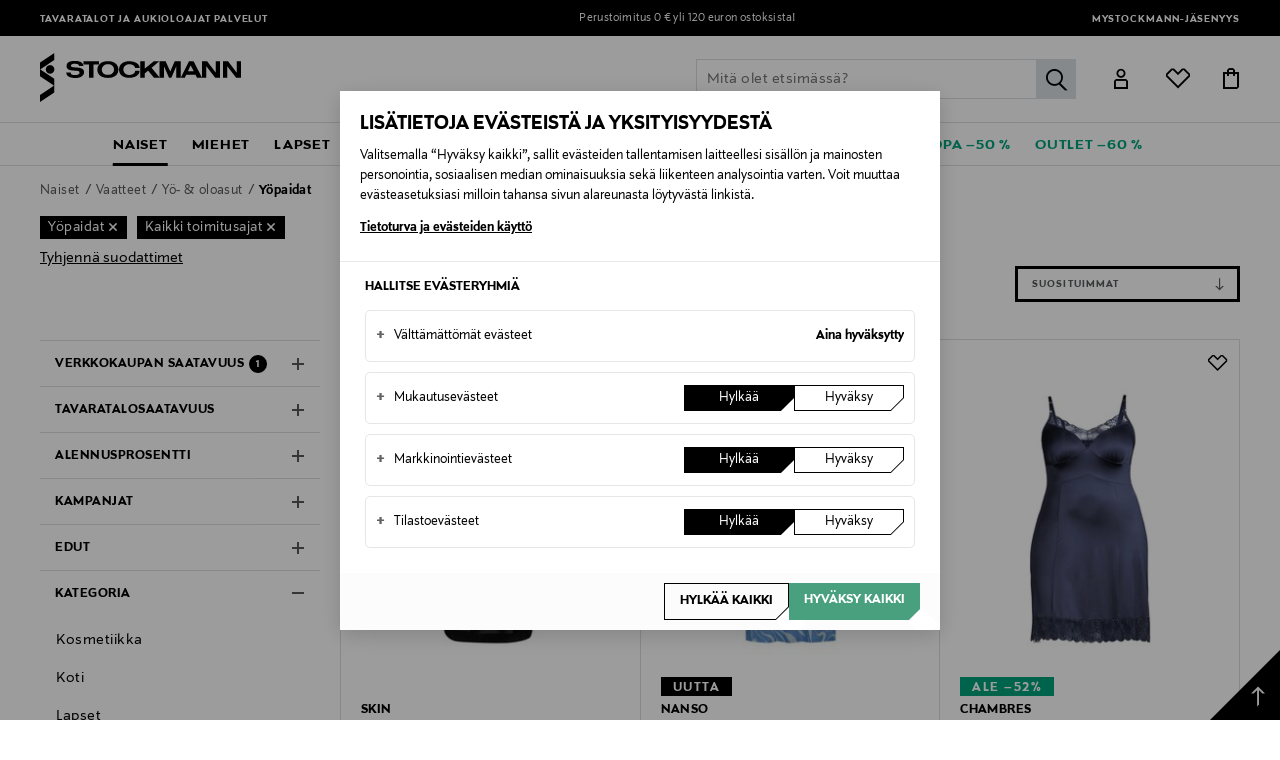

--- FILE ---
content_type: text/javascript; charset=utf-8
request_url: https://e.cquotient.com/recs/bdwn-STFI/viewed-recently?callback=CQuotient._callback0&_=1768760376084&_device=mac&userId=&cookieId=abHB5LtdvmGkYFoeTXwFniLbSZ&emailId=&anchors=id%3A%3A%7C%7Csku%3A%3A%7C%7Ctype%3A%3A%7C%7Calt_id%3A%3A&slotId=product-recommendations-search-category2&slotConfigId=Search-Category2&slotConfigTemplate=slots%2Frecommendation%2FsearchCategory2.isml&ccver=1.03&realm=BDWN&siteId=STFI&instanceType=prd&v=v3.1.3&json=%7B%22userId%22%3A%22%22%2C%22cookieId%22%3A%22abHB5LtdvmGkYFoeTXwFniLbSZ%22%2C%22emailId%22%3A%22%22%2C%22anchors%22%3A%5B%7B%22id%22%3A%22%22%2C%22sku%22%3A%22%22%2C%22type%22%3A%22%22%2C%22alt_id%22%3A%22%22%7D%5D%2C%22slotId%22%3A%22product-recommendations-search-category2%22%2C%22slotConfigId%22%3A%22Search-Category2%22%2C%22slotConfigTemplate%22%3A%22slots%2Frecommendation%2FsearchCategory2.isml%22%2C%22ccver%22%3A%221.03%22%2C%22realm%22%3A%22BDWN%22%2C%22siteId%22%3A%22STFI%22%2C%22instanceType%22%3A%22prd%22%2C%22v%22%3A%22v3.1.3%22%7D
body_size: 77
content:
/**/ typeof CQuotient._callback0 === 'function' && CQuotient._callback0({"viewed-recently":{"displayMessage":"viewed-recently","recs":[],"recoUUID":"f021c927-4b76-4627-bc6a-c0cc5bf9b606"}});

--- FILE ---
content_type: text/javascript; charset=utf-8
request_url: https://p.cquotient.com/pebble?tla=bdwn-STFI&activityType=viewCategory&callback=CQuotient._act_callback1&cookieId=abHB5LtdvmGkYFoeTXwFniLbSZ&userId=&emailId=&products=id%3A%3A15234858943-1%7C%7Csku%3A%3A%3B%3Bid%3A%3A17305068822-1%7C%7Csku%3A%3A%3B%3Bid%3A%3A15054490612-1%7C%7Csku%3A%3A%3B%3Bid%3A%3A16923685537-1%7C%7Csku%3A%3A%3B%3Bid%3A%3A17488809565-1%7C%7Csku%3A%3A%3B%3Bid%3A%3A17481586693-1%7C%7Csku%3A%3A%3B%3Bid%3A%3A16908851518-2%7C%7Csku%3A%3A%3B%3Bid%3A%3A16996854626-1%7C%7Csku%3A%3A%3B%3Bid%3A%3A17008002065-1%7C%7Csku%3A%3A%3B%3Bid%3A%3A16996854626-2%7C%7Csku%3A%3A%3B%3Bid%3A%3A17229534047-1%7C%7Csku%3A%3A%3B%3Bid%3A%3A16996854626-3%7C%7Csku%3A%3A%3B%3Bid%3A%3A16908836566-2%7C%7Csku%3A%3A%3B%3Bid%3A%3A16996854207-3%7C%7Csku%3A%3A%3B%3Bid%3A%3A17338716627-2%7C%7Csku%3A%3A%3B%3Bid%3A%3A16970871716-1%7C%7Csku%3A%3A%3B%3Bid%3A%3A16908851518-1%7C%7Csku%3A%3A%3B%3Bid%3A%3A16996769690-1%7C%7Csku%3A%3A%3B%3Bid%3A%3A16996854207-1%7C%7Csku%3A%3A%3B%3Bid%3A%3A11806822438-2%7C%7Csku%3A%3A%3B%3Bid%3A%3A16996853618-1%7C%7Csku%3A%3A%3B%3Bid%3A%3A17200805691-1%7C%7Csku%3A%3A%3B%3Bid%3A%3A17264493864-1%7C%7Csku%3A%3A%3B%3Bid%3A%3A2018054726-1%7C%7Csku%3A%3A%3B%3Bid%3A%3A16908836566-1%7C%7Csku%3A%3A%3B%3Bid%3A%3A17264493864-2%7C%7Csku%3A%3A%3B%3Bid%3A%3A16996769690-2%7C%7Csku%3A%3A%3B%3Bid%3A%3A17095129942-3%7C%7Csku%3A%3A%3B%3Bid%3A%3A17095129942-1%7C%7Csku%3A%3A%3B%3Bid%3A%3A16970873553-2%7C%7Csku%3A%3A%3B%3Bid%3A%3A16992658433-1%7C%7Csku%3A%3A%3B%3Bid%3A%3A17264493341-2%7C%7Csku%3A%3A&categoryId=muoti-naiset-vaatteet-yoloasut-ypaidat&refinements=%5B%7B%22name%22%3A%22priceMin%22%2C%22value%22%3A%220.01%22%7D%2C%7B%22name%22%3A%22priceMax%22%2C%22value%22%3A%22null%22%7D%2C%7B%22name%22%3A%22curr%22%2C%22value%22%3A%22EUR%22%7D%2C%7B%22name%22%3A%22Category%22%2C%22value%22%3A%22muoti-naiset-vaatteet-yoloasut-ypaidat%22%7D%5D&personalized=false&sortingRule=Most%20sold&realm=BDWN&siteId=STFI&instanceType=prd&queryLocale=fi_FI&locale=fi_FI&referrer=&currentLocation=https%3A%2F%2Fwww.stockmann.com%2Fmuoti%2Fnaiset%2Fvaatteet%2Fyo--oloasut%2Fyopaidat%3Fstore%3Decomm&ls=true&_=1768760376419&v=v3.1.3&fbPixelId=__UNKNOWN__
body_size: 269
content:
/**/ typeof CQuotient._act_callback1 === 'function' && CQuotient._act_callback1([{"k":"__cq_uuid","v":"abHB5LtdvmGkYFoeTXwFniLbSZ","m":34128000},{"k":"__cq_seg","v":"0~0.00!1~0.00!2~0.00!3~0.00!4~0.00!5~0.00!6~0.00!7~0.00!8~0.00!9~0.00","m":2592000}]);